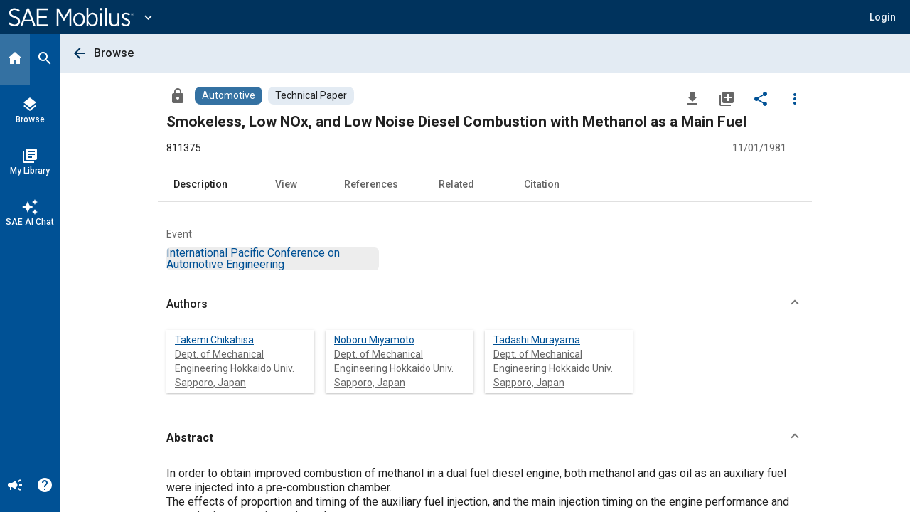

--- FILE ---
content_type: text/javascript
request_url: https://saemobilus.sae.org/47.2e6254c56b95a1eb.js
body_size: 1722
content:
"use strict";(self.webpackChunkmobilus=self.webpackChunkmobilus||[]).push([[47],{7428:(re,S,t)=>{t.r(S),t.d(S,{DetailModule:()=>ae});var b=t(177),z=t(6768),N=t(7588),a=t(1747),o=t(9310),f=t(7550),V=t(3443),I=t(6502),D=t(5558),u=t(6354),v=t(9437),F=t(7673),E=t(8141),s=t(4438),O=t(3922),$=t(9967),x=t(8835),W=t(8280),B=t(4596);let j=(()=>{var e;class d{constructor(n,m,h,k,y,l,c){this.actions$=n,this.subQuery=m,this.dialog=h,this.subService=k,this.contentService=y,this.detailsHelperService=l,this.mobilusUiService=c,this.getAssets$=(0,a.EH)(()=>this.actions$.pipe((0,a.gp)(f.f0.getAssets),(0,D.n)(i=>this.contentService.getFileFormats(i.contentId).pipe((0,u.T)(g=>f.f0.getAssetsSucceeded({assets:g})),(0,v.W)(()=>(0,F.of)(f.f0.getAssetsFailed())))))),this.getAssetsSucceeded$=(0,a.EH)(()=>this.actions$.pipe((0,a.gp)(f.f0.getAssetsSucceeded),(0,E.M)(i=>this.contentService.setFileFormats(i.assets))),{dispatch:!1}),this.getContentDataSets$=(0,a.EH)(()=>this.actions$.pipe((0,a.gp)(f.f0.getContentDataSets),(0,D.n)(i=>this.mobilusUiService.getContentDataSets(i.contentId,i).pipe((0,u.T)(g=>f.f0.getContentDataSetsSucceeded(g)),(0,v.W)(()=>(0,F.of)(f.f0.getAssetsFailed()))))))}}return(e=d).\u0275fac=function(n){return new(n||e)(s.KVO(a.En),s.KVO(O.Nd),s.KVO($.ef),s.KVO(O.yg),s.KVO(x.fH),s.KVO(W.I),s.KVO(B.R))},e.\u0275prov=s.jDH({token:e,factory:e.\u0275fac}),d})(),U=(()=>{var e;class d{}return(e=d).\u0275fac=function(n){return new(n||e)},e.\u0275mod=s.$C({type:e}),e.\u0275inj=s.G2t({imports:[o.md.forFeature(I.t.Detail,f.Hp.a),a.Vm.forFeature([j]),V.z]}),d})();var R=t(3209),Q=t(7468),Z=t(5964),L=t(3993),J=t(1397);const H=(0,o.VP)("[Add To Dialog] Open Dialog",(0,o.xk)()),p=(0,o.VP)("[Add To Dialog] Get Folders and Bookmarks",(0,o.xk)()),M=(0,o.VP)("[Add To Dialog] Get Folders and Bookmarks Succeeded",(0,o.xk)()),C=(0,o.VP)("[Add To Dialog] Get Folders and Bookmarks Failed",(0,o.xk)()),G=(0,o.VP)("[Add To Dialog] Add Item To Folder",(0,o.xk)()),K=(0,o.VP)("[Add To Dialog] Add Item To Folder Succeeded",(0,o.xk)()),X=(0,o.VP)("[Add To Dialog] Add Item To Folder Failed"),Y=((0,o.VP)("[Add To Dialog] Add Item To My Library On Open",(0,o.xk)()),(0,o.VP)("[Add To Dialog] Add Item To My Library On Open Succeeded")),w=(0,o.VP)("[Add To Dialog] Add Item To My Library On Open Failed"),q=(0,o.VP)("[Add To Dialog] Set List Manager Folders",(0,o.xk)()),T=(0,o.UX)(I.t.AddToDialog),P=((0,o.Mz)(T,e=>e.loadingFoldersAndBookmarks),(0,o.Mz)(T,e=>e.folders),(0,o.Mz)(T,e=>e.bookmarks),(0,o.Mz)(T,e=>e.listManagerData),(0,o.Mz)(T,e=>e.contentId));var _=t(6194);let ee=(()=>{var e;class d{constructor(n,m,h,k,y){this.actions$=n,this.dialog=m,this.mobilusService=h,this.contentService=k,this.store=y,this.openDialog$=(0,a.EH)(()=>this.actions$.pipe((0,a.gp)(H),(0,E.M)(()=>this.dialog.open(_.u)),(0,u.T)(l=>p({contentId:l.contentId})))),this.getFoldersAndBookmarks$=(0,a.EH)(()=>this.actions$.pipe((0,a.gp)(p),(0,D.n)(l=>(0,Q.p)([this.mobilusService.getFolders(),this.contentService.getById(l.contentId)]).pipe((0,u.T)(([c,i])=>{var g;return M({folders:null!=c?c:[],bookmarks:null!==(g=null==i?void 0:i.bookmarks)&&void 0!==g?g:[]})}),(0,v.W)(c=>(0,F.of)(C({error:c}))))))),this.addToLibraryAfterLoading$=(0,a.EH)(()=>this.actions$.pipe((0,a.gp)(M),(0,Z.p)(l=>{const c=l.folders.find(i=>"My Favorites"===i.name);return!l.bookmarks.some(i=>i.folderId===c.id)}),(0,L.E)(this.store.select(P)),(0,D.n)(([l,c])=>this.mobilusService.addItemToFolder(c,l.folders.find(i=>"My Favorites"===i.name).id).pipe((0,u.T)(()=>Y()),(0,v.W)(()=>(0,F.of)(w())))))),this.addItemToFolder$=(0,a.EH)(()=>this.actions$.pipe((0,a.gp)(G),(0,L.E)(this.store.select(P)),(0,J.Z)(([l,c])=>this.mobilusService.addItemToFolder(c,l.node.id).pipe((0,u.T)(()=>K({node:l.node})),(0,v.W)(()=>(0,F.of)(X()))))))}}return(e=d).\u0275fac=function(n){return new(n||e)(s.KVO(a.En),s.KVO($.ef),s.KVO(B.R),s.KVO(x.fH),s.KVO(o.il))},e.\u0275prov=s.jDH({token:e,factory:e.\u0275fac}),d})();const te=(0,o.vy)({context:"Library",contentId:void 0,loadingFoldersAndBookmarks:!1,foldersAndBookmarksError:void 0,folders:[],bookmarks:[],listManagerData:[{id:null,title:"My Library",expanded:!0,divider:!0,checkboxPresent:!0,checkboxHidesNodes:!0,checkboxTitle:"Added",checked:!1,nodesGroupTitleVisible:!0,nodesGroupTitleText:"Folders",deleteNodeEnabled:!1,createNodeEnabled:!0,createNodeIcon:"create_new_folder",createNodeTitle:"Create Folder",createNodeFieldName:"Title",createNodeActionText:"Create",nodes:[]},{title:"Shared by User",divider:!0,nodesGroupTitleVisible:!0,nodesGroupTitleText:"Folders"}]},(0,o.on)(H,(e,{contentId:d,context:r})=>({...e,contentId:d,context:r})),(0,o.on)(p,e=>({...e,loadingFoldersAndBookmarks:!0,foldersAndBookmarksError:void 0})),(0,o.on)(M,(e,{folders:d,bookmarks:r})=>({...e,folders:d,bookmarks:r,loadingFoldersAndBookmarks:!1})),(0,o.on)(C,(e,{error:d})=>({...e,foldersAndBookmarksError:d})),(0,o.on)(q,(e,{folderNodes:d})=>{const r=e.listManagerData.concat(),n=d.findIndex(h=>"My Favorites"===h.title),m=d.concat();return m.splice(n,1),r[0]={...r[0],nodes:m,id:d[n].id,checked:d[n].checked},{...e,listManagerData:r}}),(0,o.on)(G,(e,{node:d})=>(d.spinner=!0,{...e})),(0,o.on)(K,e=>({...e})));let de=(()=>{var e;class d{}return(e=d).\u0275fac=function(n){return new(n||e)},e.\u0275mod=s.$C({type:e}),e.\u0275inj=s.G2t({imports:[o.md.forFeature(R.tQ.AddToDialog,te),a.Vm.forFeature([ee])]}),d})();var se=t(6821),A=t(2321);let ae=(()=>{var e;class d{}return(e=d).\u0275fac=function(n){return new(n||e)},e.\u0275mod=s.$C({type:e}),e.\u0275inj=s.G2t({imports:[b.MD,N.G,z.G,U,V.z,de,se.c,A.tZ,A.hz,A.l5,A.d4]}),d})()}}]);